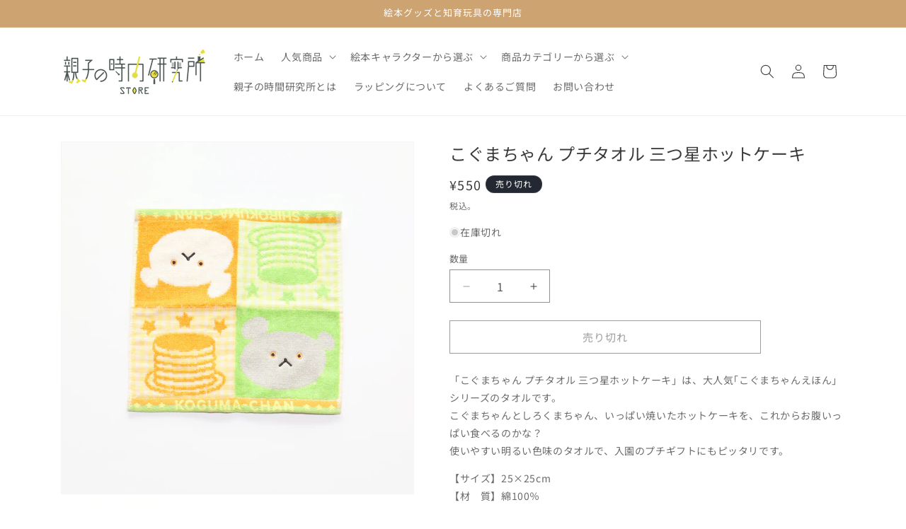

--- FILE ---
content_type: text/css
request_url: https://shop.oyakonojikanlabo.jp/cdn/shop/t/12/assets/custom-typography.css?v=105142428593372372631768196151
body_size: -651
content:
body{line-height:1.75}h1,.h1{font-size:2.4rem;line-height:1.4}h2,.h2{font-size:2rem;line-height:1.45}h3,.h3{font-size:1.6rem;line-height:1.5}p{font-size:1.4rem;line-height:1.8}ul{font-size:1.4rem}
/*# sourceMappingURL=/cdn/shop/t/12/assets/custom-typography.css.map?v=105142428593372372631768196151 */


--- FILE ---
content_type: text/javascript; charset=utf-8
request_url: https://letters.co.jp/conv.js?shop=oyakonojikan.myshopify.com
body_size: 6416
content:
/**
 * 指定したkeyの値を取得する
 * keyを指定しない場合は全て返却する
 *
 * @param key
 * @returns {null}
 */
var getCookie = function (key, name) {
    var cookieKeyArray = document.cookie.split(';');
    for (var i = 0; i < cookieKeyArray.length; i++) {
        var targetCookie = cookieKeyArray[i];

        // 前後のスペースをカットする
        targetCookie = targetCookie.replace(/^\s+|\s+$/g, "");

        // 取得
        var valueIndex = targetCookie.indexOf("=");
        if (targetCookie.substring(0, valueIndex) == key) {
            var json = JSON.parse(decodeURI(targetCookie.slice(valueIndex + 1)));
            return name ? json[name] : json;
        }
    }
    return null;
};

/**
 * 指定したkeyに対して値を設定する
 * @param key
 * @param obj
 */
var setCookie = function (key, obj) {

    // 有効期限は1年後とする
    var oneYearsAgo = new Date();
    oneYearsAgo.setFullYear(oneYearsAgo.getFullYear() + 1);

    var data = JSON.stringify(obj);
    data = encodeURI(data);
    var cookieValue = key + '=' + data;
    //cookieValue += ';domain=';
    cookieValue += ';Path=/;expires=' + oneYearsAgo.toGMTString();
    document.cookie = cookieValue;
}


var getUrlVars = function () {
    var vars = {};
    var param = location.search.substring(1).split('&');
    for (var i = 0; i < param.length; i++) {
        var keySearch = param[i].search(/=/);
        var key = '';
        if (keySearch != -1) key = param[i].slice(0, keySearch);
        var val = param[i].slice(param[i].indexOf('=', 0) + 1);
        if (key != '') {
            let temp = decodeURI(val);
            if (isEncodedURIComponent(temp)) {
                temp = decodeURIComponent(temp);
            }
            vars[key] = temp;
        }
    }
    return vars;
}

var isEncodedURIComponent = (str) => {
    return decodeURIComponent(str) !== str;
}

var init_join_popup = function (email) {
    if ('0' != '1') {
        return
    }

    let iframe2 = document.createElement("iframe2");
    iframe2.frameborder = 0;
    iframe2.width = '1px';
    iframe2.height = '1px';

    html = '<style> .conversion-modal { display: none; height: 100vh; position: fixed; top: 0; width: 100%; z-index: 1000; } .conversion-modal__bg { position: fixed; height: 100%; width: 100%; background: rgba(0, 0, 0, 0.8); } .conversion-modal__content { position: absolute; top: 50%; left: 50%; transform: translate(-50%, -50%); width: 90%; max-width: 600px; margin: 0 auto; overflow-y: scroll; background: #fff; padding: 30px; text-align: justify; text-justify: inter-ideograph; } .conversion-title1 { font-size: 2.5em; } .conversion-text_title1 { font-size: 2em; padding-top: 10px; padding-bottom: 10px; } .conversion-button1 { font-size: 1.5em; font-weight: bold; padding: 20px; margin-top: 10px; margin-left: 10px; margin-right: 10px; background-color: #4378c2; color: #fff; border-style: none; -moz-border-radius: 10px; -webkit-border-radius: 10px; border-radius: 10px; width: 45%; } .conversion-table1{ width: 100%; }</style><div id="conversion-modal_app" class="conversion-modal conversion-js-modal"> <div class="conversion-modal__bg conversion-js-modal-close"></div> <div class="conversion-modal__content"> <div style="text-align: center"> <b class="conversion-title1">ご購入ありがとうございました！</b><br> <br> <table class="conversion-table1" border="0"> <tr> <td width="100%" align="center"> <input type="button" id="_____btn-join" class="conversion-button1" value="こちらから参加"> <input type="button" class="conversion-button1 conversion-js-modal-close" value="閉じる"> </td> </tr> </table> </div> </div></div>';

    iframe2.innerHTML = html;
    document.body.appendChild(iframe2);

    let join_button = document.getElementById('_____btn-join');
    join_button.onclick = function () {
        window.location = '?mail=' + email;
    }

    var winScrollTop = window.scrollTop;
    var modal = document.getElementById("conversion-modal_app");
    modal.style.display = "block";
    modal.animate([{opacity: '0'}, {opacity: '1'}], 500);

    let targetElements = document.getElementsByClassName('conversion-js-modal-close');
    [].forEach.call(targetElements, function (elem) {
        elem.onclick = function () {
            window.scrollTop = winScrollTop;
            modal.style.display = "none";
        };
    });
}

// conversion
var conversion_request = function (order_id) {
    var aid = getCookie('letters_aid', 'ambuuid');
    if (!aid || aid == null || aid == 'null') {
        return;
    }

    var iframe = document.createElement("iframe");
    iframe.frameborder = 0;
    iframe.width = '1px';
    iframe.height = '1px';
    iframe.setAttribute('src', 'https://app.letters.co.jp/conversion/index?d=oyakonojikan.myshopify.com&oid=' + order_id + '&aid=' + aid);
    document.body.appendChild(iframe);

    <!-- Global site tag (gtag.js) - Google Analytics -->
    const url = "https://www.googletagmanager.com/gtag/js?id=G-ZFVS8KRZQ5";
    let element = document.createElement('script');
    element.src = url;
    element.async = true;
    document.body.appendChild(element);

    window.dataLayer = window.dataLayer || [];
    function gtag(){dataLayer.push(arguments);}
    gtag('js', new Date());
    gtag('config', "G-ZFVS8KRZQ5");
};

// get パラメーターチェック
var vars = getUrlVars();
if (vars.letters_aid && vars.rurl) {
    setCookie('letters_aid', {'ambuuid': vars.letters_aid})
    location.href = decodeURI(vars.rurl);
}

(function () {
    var url = location.href;
    var order_id;
    var email = "";

    /*
    order_id = 100; //デバッグ用
    email = "example@example.com";  //デバッグ用
    setCookie('letters_aid', {'ambuuid': 100}); //デバッグ用
    */

    if (typeof Shopify !== 'undefined' && Shopify.checkout) {
        order_id = Shopify.checkout.order_id;
        email = Shopify.checkout.email;
    }

    if (url.indexOf('/orders/') >= 0 && order_id === undefined) {
        order_id = getUrlVars().order_id;
    }

    if (order_id && (url.indexOf('/thank_you') >= 0 || url.indexOf('/orders/') >= 0)) {
        init_join_popup(email);
        conversion_request(order_id);
    } else if (typeof letters_order_id !== 'undefined' && letters_order_id !== '') {
        init_join_popup(email);
        conversion_request(letters_order_id);
    }
})();
